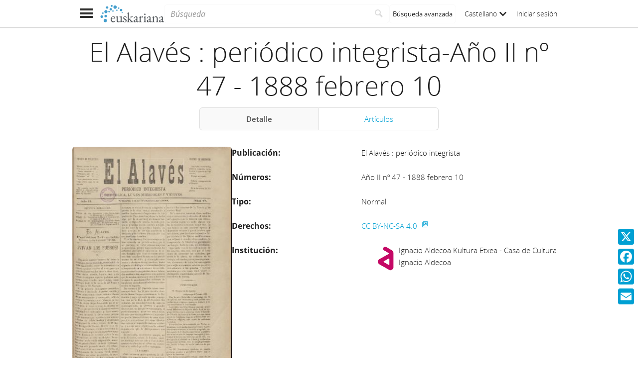

--- FILE ---
content_type: text/html;charset=UTF-8
request_url: https://www.euskariana.euskadi.eus/euskadibib/es/serials/issue.do?publicationIssueId=54532
body_size: 5526
content:

<!DOCTYPE html>
<html lang="es"  >
    <head>
        <meta charset="UTF-8" >
        <meta name="viewport" content="width=device-width, initial-scale=1 minimum-scale=1" >



        <title>Euskariana &gt; El Alavés : periódico integrista-Año II nº 47 - 1888 febrero 10 </title>


            <meta name="generator" content="Digibib 11" >
            
            
            <meta property="twitter:card" content="summary_large_image" />
<meta property="twitter:title" content="Euskariana &gt; Vida militar y política de Espartero : obra dedicada a la ex-Milicia Nacional del Reino " />
<meta property="twitter:description" content="Euskariana, gestionado por la Biblioteca Digital de Euskadi, es el portal digital de acceso a contenidos referidos a la cultura vasca." />
<meta property="twitter:image" content="https://www.euskariana.euskadi.eus/euskadibib/es/media/object-miniature.do?id=10715158" />
<meta property="twitter:image_alt" content="Euskariana - Biblioteca Digital de Euskadi" />
<meta property="twitter:url" content="https://www.euskariana.euskadi.eus/euskadibib/es/media/group/1108008.do" />
<meta property="og:locale" content="es" />

    <!-- Link preload -->
    <link rel="preload" href="../../fonts/icomoon/IcoMoon-Ultimate.woff2" as="font" type="font/woff2" crossorigin />
    <!-- Link rel -->

    <link rel="stylesheet" type="text/css" href="../../css/main.css?v=eda8767d" />


        <style>
            :root {
}

        </style>

    <script>
        window.root = "..";
        window.rootBase = "../..";
        window.currentCommand = "../serials/issue.do?publicationIssueId=54532"
        window.currentCommandWithoutParams = "../serials/issue.do"
        window.embed = false;
        window.lang = "es";
        window.debug = false;
        window.webPortal= "public";
        window.prefijoWeb = "https://www.euskariana.euskadi.eus/euskadibib/es/"; 
        window.prefijoWebNoLang = "https://www.euskariana.euskadi.eus/euskadibib/"; 
        window.prefijoWebMultiidioma = "https://www.euskariana.euskadi.eus/euskadibib/es/"; 
    </script>
    <script src="../../js/vendor/jquery.min.js"></script>
    <script src="../../js/vendor/clipboard.min.js"></script>
    <script defer src="../../js/vendor/bootstrap.min.js"></script>
    <script defer src="../../js/vendor/jquery.smartmenus.min.js"></script>
    <script defer src="../../js/vendor/jquery.smartmenus.bootstrap.min.js"></script>
    <script defer src="../../js/vendor/jquery.easy-autocomplete.min.js"></script>
    <script defer src="../../js/vendor/moment-with-locales.min.js"></script>
    <script defer src="../../js/vendor/chosen.jquery.min.js"></script>
    <script defer src="https://cdn.fluidplayer.com/v3/current/fluidplayer.min.js"></script>
    <script defer src="../../js/vendor/wavesurfer/wavesurfer.min.js"></script>
    <script defer src="../../js/vendor/wavesurfer/plugin/wavesurfer.cursor.min.js"></script>
    <script defer src="../../js/vendor/wavesurfer/plugin/wavesurfer.timeline.min.js"></script>
    <script defer src="../../js/vendor/wavesurfer/plugin/wavesurfer.minimap.min.js"></script>
    <script defer src="../../js/vendor/o3dv.min.js"></script>
    <!-- Polyfills -->
    <script defer src="../../js/vendor/minified.js"></script>


        <script defer src="../../js/main.js?v=eda8767d"></script>
        <!-- AddToAny -->
        <script>
            window.a2a_config = window.a2a_config || {};
                window.a2a_config.templates = window.a2a_config.templates || {};
                    window.a2a_config.templates.x = {
                            text: "Mira lo que he visto en Euskariana:\n${title}\n${link}"
                    };
                    window.a2a_config.templates.facebook = {
                            text: "Mira lo que he visto en Euskariana:\n${title}\n${link}"
                    };
                    window.a2a_config.templates.whatsapp = {
                            text: "Mira lo que he visto en Euskariana:\n${title}\n${link}"
                    };
                    window.a2a_config.templates.email = {
                            body: "Mira lo que he visto en Euskariana:\n${title}\n${link}"
                    };
        </script>
        <script defer src="https://static.addtoany.com/menu/page.js"></script>


<!-- Global site tag (gtag.js) - Google Universal Analytics -->
<script async src="https://www.googletagmanager.com/gtag/js?id=G-4S2BQNGP37"></script>
<script>
window.dataLayer = window.dataLayer || [];
document.addEventListener("DOMContentLoaded", function() {
window.analytics.registerProvider('Google Analytics', new window.GUAProvider('G-4S2BQNGP37', true));
});
</script>
    <link rel="icon" href="../../img/favicon/favicon.ico" type="image/x-icon" >
    <link rel="icon" href="../../img/favicon/favicon.svg" type="image/svg+xml" >
    <link rel="icon" sizes="32x32" href="../../img/favicon/favicon-32x32.png" type="image/png" >
    <link rel="apple-touch-icon" sizes="180x180" href="../../img/favicon/apple-touch-icon.png" >
    <link rel="manifest" href="../../img/favicon/manifest.json" >
    <meta name="msapplication-config" content="../../img/favicon/browserconfig.xml" >

    </head>
    <body class="" >
    <div class="page-unload">
        <div class="page-unload__backdrop" aria-hidden="true"></div>
        <div class="page-unload__spinner" aria-label="Cargando..."></div>
    </div>
    <div>
<dialog id="advanced-search-dialog" aria-labelledby="advanced-search-dialog__title" class="dialog dialog--full"  tabindex="-1" role="dialog"          >
<div class="dialog__header"><span class="dialog__title" id="advanced-search-dialog__title" >Búsqueda avanzada</span><button type="button" class="dialog__close" aria-label="Cerrar" ></button></div>
        <div class="dialog__body">
        </div>
    </dialog>
    </div>
    
    <header class="header-mobile">
<div class="grid-row" ><div class="one-whole" >                <div class="header-mobile__wrapper"><div class="nav-mobile" id="nav-mobile" > <button type="button" class="nav-mobile__button nav-mobile__button--open" aria-label="Mostrar menú"></button>
<div class="nav-mobile__wrapper">
<div class="nav-mobile__header">
<span class="nav-mobile__title">
<img src="../../img/header/logo.svg" alt="Logo de Euskariana" >
</span>
<button type="button" class="nav-mobile__button nav-mobile__button--close" aria-label="Ocultar menú"></button>
</div>
<nav class="nav-mobile__sidebar" id="menu_mobile" role="navigation" aria-label="Menú móvil">
<ul class=" nav-mobile__list nav-mobile__menu">
<li class="nav-mobile__item">
<a class="nav-mobile__link" href="../home/home.do" >Página de inicio</a>
</li>
<li class="nav-mobile__item">
<a class="nav-mobile__link" href="../content/destacados.do" >Destacados</a>
</li>
<li class="nav-mobile__item">
<a class="nav-mobile__link" href="../content/last-incorporations.do" >Últimas incorporaciones</a>
</li>
<li class="nav-mobile__item">
<a class="nav-mobile__link" href="../content/sections.do" >Secciones</a>
</li>
<li class="nav-mobile__item">
<a class="nav-mobile__link" href="../serials/list-by-header.do" >Hemeroteca Digital Vasca</a>
</li>
<li class="nav-mobile__item">
<a class="nav-mobile__link" href="#" >Autoridades<i class="nav-mobile__item-arrow nav-mobile__item-arrow--children"></i></a>
<ul class="nav-mobile__list"><li class="nav-mobile__item">
<a class="nav-mobile__sub-link" href="../aut/list.do?busq_areaaut=autoresvascos" >Autores vascos</a>
</li>
<li class="nav-mobile__item">
<a class="nav-mobile__sub-link" href="../aut/list.do?busq_areaaut=municipios" >Topónimos vascos</a>
</li> </ul>
</li>
<li class="nav-mobile__item">
<a class="nav-mobile__link" href="../content/institutions.do" >Instituciones colaboradoras</a>
</li>
<li class="nav-mobile__item">
<a class="nav-mobile__link" href="../help/about.do" >Acerca de Euskariana</a>
</li>
<li class="nav-mobile__item">
<a class="nav-mobile__link" href="../help.do" >Ayuda</a>
</li>
<li class="nav-mobile__item">
<a class="nav-mobile__link" href="../help/contact.do" >Contacto</a>
</li>
<li class="nav-mobile__item nav-mobile__language-switch">
<a class="nav-mobile__link nav-lang__switch" href="#" >Castellano<i class="nav-mobile__item-arrow nav-mobile__item-arrow--children"></i></a>
<ul class="nav-mobile__list nav-lang__switch-list" role="menu"><li class="nav-mobile__item"><a href="../../eu/serials/issue.do?publicationIssueId=54532" class="nav-mobile__sub-link" textLang="eu" hreflang="eu" lang="eu" >Euskera</a></li></ul></li> <li class="nav-mobile__item nav-mobile__login">
<a href="../security/form-login.do?destination=..%2Fserials%2Fissue.do%3FpublicationIssueId%3D54532" class="nav-mobile__link user-login-link" title="Iniciar sesión" >Iniciar sesión</a>
</li> </ul> </nav>
<div class="nav-mobile__social-links" >
<div class="nav-mobile__footer-header">Euskariana en las redes sociales</div>
<nav class="navbar-utility" role="navigation" >
<ul class="navbar-utility__list">
<li class="navbar-utility__item navbar-utility__item--column">
<a class="navbar-utility__link social-link social-link--inverse" href="https://www.facebook.com/euskariana/"
aria-label="Facebook"
target="_blank">
<i aria-hidden="true" class="social-link-icon fa-brands fa-facebook-f"></i>Facebook
</a>
</li>
<li class="navbar-utility__item navbar-utility__item--column">
<a class="navbar-utility__link social-link social-link--inverse" href="https://www.instagram.com/euskarianaejgv/"
aria-label="Instagram"
target="_blank">
<i aria-hidden="true" class="social-link-icon fa-brands fa-instagram"></i>Instagram
</a>
</li>
<li class="navbar-utility__item navbar-utility__item--column">
<a class="navbar-utility__link social-link social-link--inverse" href="https://twitter.com/euskariana"
aria-label="X"
target="_blank">
<i aria-hidden="true" class="social-link-icon fa-brands fa-x-twitter"></i>X
</a>
</li>
<li class="navbar-utility__item navbar-utility__item--column">
<a class="navbar-utility__link social-link social-link--inverse" href="https://www.youtube.com/channel/UCtuAispxlS4E4lBd1MHPzIQ"
aria-label="YouTube"
target="_blank">
<i aria-hidden="true" class="social-link-icon fa-brands fa-youtube"></i>YouTube
</a>
</li>
</ul>
</nav>
</div>
<div class="nav-mobile__footer" >
<a href="https://www.euskadi.eus/inicio/" class="brand brand--secondary" target="_blank" target="_blank" > <img class="brand__logo" alt="Euskadi.eus" src="../../img/header/logo-secundary.png"> </a> </div>
</div>
</div>
<a href="../home/home.do" class="brand brand--primary header-mobile__brand" > <img class="brand__logo" alt="Logo de Euskariana" src="../../img/header/logo.svg"> </a><a href="../home/home.do" class="brand brand--primary-mobile header-mobile__brand" > <img class="brand__logo" alt="Logo de Euskariana" src="../../img/header/logo--mobile.svg"> </a><a href="https://www.euskadi.eus/inicio/" class="brand brand--secondary header-mobile__brand" target="_blank" target="_blank" > <img class="brand__logo" alt="Euskadi.eus" src="../../img/header/logo-secundary.png"> </a><search class="quick-search quick-search--mobile" > <form class="quick-search__form" name="quick-search__form" action="../bib/results.do?sourceCommand=serials%2Fissue.do%3FpublicationIssueId%3D54532" method="post">
<span class="quick-search__input-container input-group">
<input type="search" class="form-control quick-search__input" name="busq_general" placeholder="Búsqueda" aria-label="Búsqueda" maxlength="128" >
<button class="btn quick-search__button" type="submit" aria-label="Buscar"
data-navigate-if-form-empty=".quick-search__adv-search" ><i role="img" class="quick-search__icon" aria-hidden="true" ></i></button>
</span>
<input type="hidden" name="sourceCommand" value="serials/issue.do?publicationIssueId=54532" /><input type="hidden" name="ocr" id="mobile_ocr" value="true" /><input type="hidden" name="general_ocr" id="mobile_general_ocr" value="false" /><a href="../bib/query.do" class="quick-search__adv-search" data-show-dialog="advanced-search-dialog" data-dialog-set-url="true" > <span class="quick-search__adv-search-text">Búsqueda avanzada</span> <i role="img" class="quick-search__adv-search-icon" aria-hidden="true" title="Búsqueda avanzada" >sort</i> </a> </form>
</search>
<div class="header-mobile__user-menu">
<nav id="menu_my-library" role="navigation" class="nav-my-library" >
<ul class="nav-my-library__list nav-my-library__menu ">
<li class="nav-my-library__item nav-my-library__language-switch">
<a class="nav-my-library__link nav-lang__switch" href="#" >Castellano<i class="nav-mobile__item-arrow nav-mobile__item-arrow--children"></i></a>
<ul class="nav-my-library__list nav-lang__switch-list" role="menu"><li class="nav-my-library__item"><a href="../../eu/serials/issue.do?publicationIssueId=54532" class="nav-my-library__sub-link" textLang="eu" hreflang="eu" lang="eu" >Euskera</a></li></ul></li> </ul>
</nav>
<a href="../security/form-login.do?destination=..%2Fserials%2Fissue.do%3FpublicationIssueId%3D54532" class="user-login-link" title="Iniciar sesión" >Iniciar sesión</a>
</div></div>
    </div>
    </div>
    </header>
    
    <noscript aria-hidden="true">
<div class="grid-row" ><div class="one-whole" ><div class="alert alert--info" role="alert" ><i role="img" class=" icon alert__icon"aria-hidden="true"></i><div class="alert__content" >                    Esta web requiere JavaScript para una experiencia de usuario plena.
                    Si está deshabilitado por accidente, se recomienda que se vuelva a habilitar.
    </div>
    </div>
    </div>
    </div>
    </noscript>
<button name="share-this" id="share-this" type="button" class="btn share-this share-this__webapi-button share-this__webapi-button--hidden share-this__webapi-button--mobile-only share-this--floating" data-sharethis="true" data-sharethis-url="https://www.euskariana.euskadi.eus/euskadibib/es/serials/issue.do?publicationIssueId=54532" data-sharethis-title="Euskariana &gt; El Alavés : periódico integrista-Año II nº 47 - 1888 febrero 10 " data-sharethis-text="Mira lo que he visto en Euskariana: " aria-label="Compartir en redes sociales" title="Compartir en redes sociales"                   
                 >
            
        </button>
<div class="a2a_kit a2a_kit_size_32 a2a_floating_style a2a_vertical_style" data-a2a-url="https://www.euskariana.euskadi.eus/euskadibib/es/serials/issue.do?publicationIssueId=54532" data-a2a-icon-color="#00A0D3" style="background-color:transparent; right:0px; bottom:100px;" >    <a class="a2a_button_x" ></a>
    <a class="a2a_button_facebook" ></a>
    <a class="a2a_button_whatsapp" ></a>
    <a class="a2a_button_email" ></a>
    </div>
        <main>
<div class="grid-row" ><div class="one-whole record-header" >                <h1 class="publication-issue-title record-header__title">El Alavés : periódico integrista-Año II nº 47 - 1888 febrero 10</h1>
    </div>
    </div>
<div class="grid-row" ><div class="one-fourth" >    </div>
<div class="two-fourths" >    <ul class="nav nav-tabs tabs tabs--floating-tabs"  role="tablist">
<li role="presentation" class="active"><a href="#detail" aria-controls="detail" role="tab" data-toggle="tab">Detalle</a>                </li>
<li role="presentation"><a href="#articles" aria-controls="articles" role="tab" data-toggle="tab">Artículos</a>                </li>
    </ul>
    </div>
<div class="one-fourth" >    </div>
    </div>
<div class="grid-row record-wrapper" >    <aside class="record-aside" >
    <div class="record-thumbnail">
<dialog id="media-viewer-dialog-54532" aria-labelledby="media-viewer-dialog-54532__title" class="dialog dialog--full"  tabindex="-1" role="dialog"          >
<div class="dialog__header"><div class="dialog__header-left-content">        <button class="dialog__thumbnails-display-mode-toggle" title="Ver miniaturas" aria-label="Ver miniaturas"
            data-dialog-send-message-toogle="toogle-thumbnails" data-dialog-id="media-viewer-dialog-54532" 
            style="display: none;"></button>
</div><span class="dialog__title" id="media-viewer-dialog-54532__title" >El Alavés : periódico integrista-Año II nº 47 - 1888 febrero 10</span><button type="button" class="dialog__close" aria-label="Cerrar" ></button></div>
        <div class="dialog__body">
        </div>
    </dialog>
            
            <a href="../media/group/1191869.do" class="record-thumbnail__thumbnail-wrapper" data-analytics="open-mediagroup" data-analytics-recordtitle="El Alavés : periódico integrista-Año II nº 47 - 1888 febrero 10" data-analytics-recordid="NUM00000054532" target="_blank" >
    
<img src="../media/object-miniature.do?id=11788821" class="record-thumbnail__thumbnail" alt="Imagen del registro" />            </a>
<div class="media-group-list" >    <div class="media-group-list__header" >Objetos digitales</div>
            <ul class="media-group-list__list">
                        <li class="media-group-list__item"  >
    
<span class="media-group-link" >



<a href="../media/group/1191868.do" class="media-group-link__link" target="_blank" target="_blank" data-analytics="open-mediagroup" data-analytics-recordtitle="El Alavés : periódico integrista-Año II nº 47 - 1888 febrero 10" data-analytics-recordid="NUM00000054532" data-show-dialog="media-viewer-dialog-54532" data-dialog-set-url="true" ><i role="img" class="media-icon media-image media-image--multiple media-image__jpeg media-image__jpeg--multiple media-image__jpeg media-image__jpeg media-group-link__icon" ></i><span class="media-group-link__text"></span></a>    </span>
                        </li>
                        <li class="media-group-list__item"  >
    
<span class="media-group-link" >



<a href="../media/group/1191869.do" class="media-group-link__link u-external-link" target="_blank" target="_blank" data-analytics="open-mediagroup" data-analytics-recordtitle="El Alavés : periódico integrista-Año II nº 47 - 1888 febrero 10" data-analytics-recordid="NUM00000054532" ><i role="img" class="media-icon media-application media-application__pdf media-application__pdf media-application__pdf media-group-link__icon" ></i><span class="media-group-link__text"></span></a>    </span>
                        </li>
            </ul>
    </div>
    </div>
    </aside>
<div class="record record--num tab-content" ><div class="tab-pane active" role="tabpanel" id="detail" ><section class="section publication-issue-content" ><div class="section__body" ><p class="labelValue" ><span class="labelValue__label" >Publicación: </span><span class="labelValue__value" >El Alavés : periódico integrista </span></p><p class="labelValue" ><span class="labelValue__label" >Números: </span><span class="labelValue__value" >Año II nº 47 - 1888 febrero 10 </span></p><p class="labelValue" ><span class="labelValue__label" >Tipo: </span><span class="labelValue__value" >Normal </span></p><p class="labelValue" ><span class="labelValue__label" >Derechos: </span><span class="labelValue__value" ><a href="http://creativecommons.org/licenses/by-nc-sa/4.0/" class="u-external-link" target="_blank" target="_blank" data-analytics="external-link" > CC BY-NC-SA 4.0 </a> </span></p><p class="labelValue library" ><span class="labelValue__label" >Institución: </span><span class="labelValue__value" ><span class="library-name">Ignacio Aldecoa Kultura Etxea - Casa de Cultura Ignacio Aldecoa</span><span class="image-thumbnail library-logo" title="Ignacio Aldecoa Kultura Etxea - Casa de Cultura Ignacio Aldecoa" ><img src="../cms/fichero.do?id=estaticos%2Fficheros%2Fbiblioteca%2FA0040.png" class="image-thumbnail__image" loading="lazy" loading="lazy" aria-hidden="true" /> </span> </span></p>    </div>
    </section>
    </div>
<div class="tab-pane" role="tabpanel" id="articles" >                        Ejemplar disponible en biblioteca.
    </div>
    </div>
    </div>
        </main>

    <footer class="footer">
        <div class="footer__euskadi-logo">
<div class="grid-row" ><div class="one-whole" >                    <div class="u-text-center">
                    <img src="../../img/footer/Euskadi_bien_comun_es.png" alt="Euskadi, bien común" />
                    </div>
    </div>
    </div>
        </div>
        <div class="footer__menu">
            <nav>
<div class="grid-row" ><div class="one-third" >    <nav class="navbar-utility" role="navigation" >
        <ul class="navbar-utility__list">
                <li class="navbar-utility__item navbar-utility__item--column">
                    <a class="navbar-utility__link footer__link" href="../help/about.do" 
                    >
                            Acerca de Euskariana
                    </a>
                </li>
                <li class="navbar-utility__item navbar-utility__item--column">
                    <a class="navbar-utility__link footer__link" href="../help.do" 
                    >
                            Ayuda
                    </a>
                </li>
                <li class="navbar-utility__item navbar-utility__item--column">
                    <a class="navbar-utility__link footer__link" href="../help/web-map.do" 
                    >
                            Mapa de portal
                    </a>
                </li>
                <li class="navbar-utility__item navbar-utility__item--column">
                    <a class="navbar-utility__link footer__link" href="../help/contact.do" 
                    >
                            Contacto
                    </a>
                </li>
        </ul>
    </nav>
    </div>
<div class="one-third" >    <nav class="navbar-utility" role="navigation" >
        <ul class="navbar-utility__list">
                <li class="navbar-utility__item navbar-utility__item--column">
                    <a class="navbar-utility__link footer__link" href="../content/legal-information.do" 
                    >
                            Información legal
                    </a>
                </li>
                <li class="navbar-utility__item navbar-utility__item--column">
                    <a class="navbar-utility__link footer__link" href="../help/cookies.do" 
                    >
                            Política de cookies
                    </a>
                </li>
                <li class="navbar-utility__item navbar-utility__item--column">
                    <a class="navbar-utility__link footer__link" href="../help/accessibility.do" 
                    >
                            Accesibilidad
                    </a>
                </li>
                <li class="navbar-utility__item navbar-utility__item--column">
                    <a class="navbar-utility__link footer__link" href="../help/oai.do" 
                    >
                            Open Archives Initiative (OAI)
                    </a>
                </li>
        </ul>
    </nav>
    </div>
<div class="one-third" >    <nav class="navbar-utility" role="navigation" >
        <ul class="navbar-utility__list">
                <li class="navbar-utility__item navbar-utility__item--column">
                    <a class="navbar-utility__link social-link footer__link" href="https://www.facebook.com/euskariana/" 
                            aria-label="Facebook"
                    target="_blank">
                            <i aria-hidden="true" class="social-link-icon fa-brands fa-facebook-f"></i>Facebook
                    </a>
                </li>
                <li class="navbar-utility__item navbar-utility__item--column">
                    <a class="navbar-utility__link social-link footer__link" href="https://www.instagram.com/euskarianaejgv/" 
                            aria-label="Instagram"
                    target="_blank">
                            <i aria-hidden="true" class="social-link-icon fa-brands fa-instagram"></i>Instagram
                    </a>
                </li>
                <li class="navbar-utility__item navbar-utility__item--column">
                    <a class="navbar-utility__link social-link footer__link" href="https://twitter.com/euskariana" 
                            aria-label="X"
                    target="_blank">
                            <i aria-hidden="true" class="social-link-icon fa-brands fa-x-twitter"></i>X
                    </a>
                </li>
                <li class="navbar-utility__item navbar-utility__item--column">
                    <a class="navbar-utility__link social-link footer__link" href="https://www.youtube.com/channel/UCtuAispxlS4E4lBd1MHPzIQ" 
                            aria-label="YouTube"
                    target="_blank">
                            <i aria-hidden="true" class="social-link-icon fa-brands fa-youtube"></i>YouTube
                    </a>
                </li>
        </ul>
    </nav>
    </div>
    </div>
            </nav>
        </div>
        <div class="footer__colophon">
<div class="grid-row" ><div class="one-whole" >                    <div class="u-text-center">
                        Gobierno Vasco. Dirección de Patrimonio Cultural
                        <p>
                        © Derechos de autor 2021 Gobierno Vasco, todos los derechos reservados
                        </p>
                    </div>
    </div>
    </div>
        </div>
    </footer>
    <a href="#top" class="gotop" aria-hidden="true" tabindex="-1" >
        <div class="gotop__text">Arriba</div>
        <span class="gotop__icon"></span>
    </a>

        <script>
            $(document).ready(function() {
                    fetch("../accesos/registrar_primera_visita.do?pendientes=999C5B662D18929B5564984E146DE133903B9C", {method: "post", cache: "no-cache"})
                .then((response) => {
                    if (response.ok) {
                        console.debug("First access registered.");
                    }
                });
            });
        </script>
    </body>
</html>


